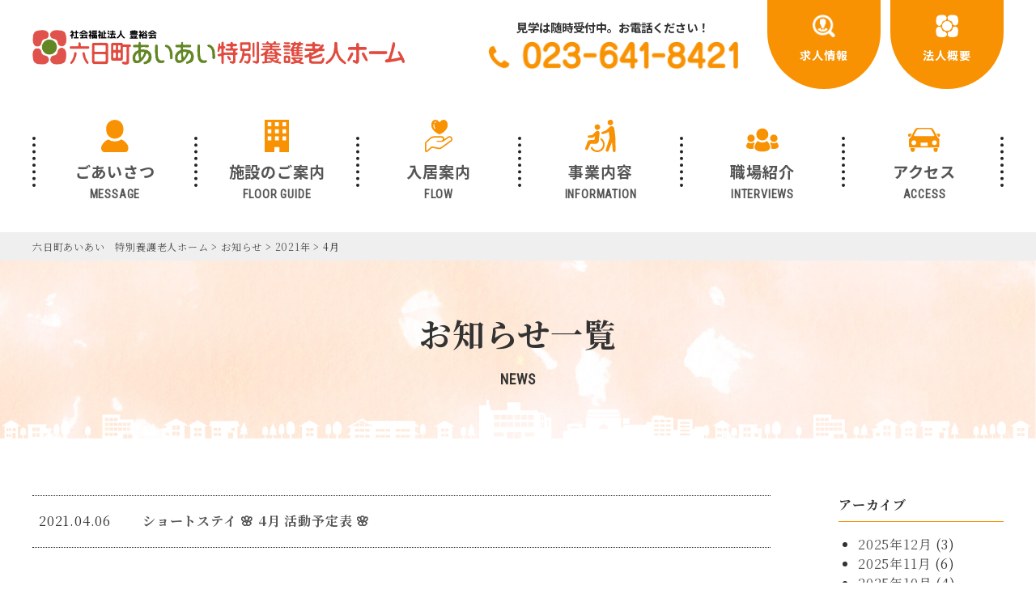

--- FILE ---
content_type: text/html; charset=UTF-8
request_url: https://aiai-yamagata.org/2021/04/?post_type=news
body_size: 4141
content:

<!DOCTYPE html>
<html lang="ja">
<head>
<meta charset="UTF-8">
<title>六日町あいあい　特別養護老人ホーム &raquo; 2021 &raquo; 4月</title>
<meta name="viewport" content="width=1400">
<meta name="robots" content="noindex,follow" />
<link rel="alternate" type="application/rss+xml" title="六日町あいあい　特別養護老人ホーム &raquo; お知らせ フィード" href="https://aiai-yamagata.org/news/feed/" />
<link rel='stylesheet' id='wp-block-library-css'  href='https://aiai-yamagata.org/wp/wp-includes/css/dist/block-library/style.min.css?ver=5.2.21' type='text/css' media='all' />
<link rel='stylesheet' id='wpsbc-style-css'  href='https://aiai-yamagata.org/wp/wp-content/plugins/wp-simple-booking-calendar-premium/assets/css/style-front-end.min.css?ver=8.2.6' type='text/css' media='all' />
<link rel='stylesheet' id='style-css'  href='https://aiai-yamagata.org/wp/wp-content/themes/aiai2022/css/style.css?ver=20190226' type='text/css' media='' />
<link rel='stylesheet' id='font-awesome-style-css'  href='https://use.fontawesome.com/releases/v5.0.9/css/all.css' type='text/css' media='all' />
<script type='text/javascript' defer src='https://use.fontawesome.com/releases/v5.0.9/js/all.js'></script>
<link rel='https://api.w.org/' href='https://aiai-yamagata.org/wp-json/' />
<link rel="EditURI" type="application/rsd+xml" title="RSD" href="https://aiai-yamagata.org/wp/xmlrpc.php?rsd" />
<link rel="wlwmanifest" type="application/wlwmanifest+xml" href="https://aiai-yamagata.org/wp/wp-includes/wlwmanifest.xml" /> 
    
<!-- Global site tag (gtag.js) - Google Analytics -->
<script async src="https://www.googletagmanager.com/gtag/js?id=UA-147514994-1"></script>
<script>
  window.dataLayer = window.dataLayer || [];
  function gtag(){dataLayer.push(arguments);}
  gtag('js', new Date());

  gtag('config', 'UA-147514994-1');
</script>
<!-- Google tag (gtag.js) -->
<script async src="https://www.googletagmanager.com/gtag/js?id=G-28W92NHY6Q"></script>
<script>
  window.dataLayer = window.dataLayer || [];
  function gtag(){dataLayer.push(arguments);}
  gtag('js', new Date());
  gtag('config', 'G-28W92NHY6Q');
</script>

</head>

<body class="archive date post-type-archive post-type-archive-news sub">

<header class="header">
    
    <div class="headerflex">
        
        <div class="left">
            <h1><a href="https://aiai-yamagata.org"><img src="https://aiai-yamagata.org/wp/wp-content/themes/aiai2022/img/logo.png" alt="六日町あいあい特別養護老人ホーム"></a></h1>
        </div>
        
        <div class="right">
            <div class="tel">
                <p>見学は随時受付中。お電話ください！</p>
                <img src="https://aiai-yamagata.org/wp/wp-content/themes/aiai2022/img/tel_header.png" alt="tel.023-641-8421" class="tel">
            </div>
            <div class="header_btn_wrap">
                <a href="https://aiai-yamagata.org/recruit/">
                    <div class="a_inner">
                        <img src="https://aiai-yamagata.org/wp/wp-content/themes/aiai2022/img/btn_recruit.png" alt="求人情報">
                        <p>求人情報</p>
                    </div>
                </a>
            </div>
            <div class="header_btn_wrap">
                <a href="https://aiai-yamagata.org/overview/">
                    <div class="a_inner">
                        <img src="https://aiai-yamagata.org/wp/wp-content/themes/aiai2022/img/btn_gaiyo.png" alt="法人概要">
                        <p>法人概要</p>
                    </div>
                </a>
            </div>
            <!--
            <div class="header_btn_wrap">
                <a href="https://aiai-yamagata.org/contact">
                    <div class="a_inner">
                        <img src="https://aiai-yamagata.org/wp/wp-content/themes/aiai2022/img/btn_mail.png" alt="お問い合わせ">
                        <p>お問い合わせ</p>
                    </div>
                </a>
            </div>
            -->
        </div>
        
    </div>
	
	        <div class="inner">
            <nav>
                <ul class="nav nonstyle">
                    <li class="navigation_item">
                        <a href="https://aiai-yamagata.org/message/">
                            <div class="img"><img src="https://aiai-yamagata.org/wp/wp-content/themes/aiai2022/img/nav/icon_message.svg" alt="message"></div>
                            <p>ごあいさつ</p>
                            <span class="en">MESSAGE</span>
                        </a>
                    </li>
					<li class="navigation_item">
                        <a href="https://aiai-yamagata.org/floorguide/">
                            <div class="img"><img src="https://aiai-yamagata.org/wp/wp-content/themes/aiai2022/img/nav/icon_facility.svg" alt="facility"></div>
                            <p>施設のご案内</p>
                            <span class="en">FLOOR GUIDE</span>
                        </a>
                    </li>
                    <li class="navigation_item">
                        <a href="https://aiai-yamagata.org/flow/">
                            <div class="img"><img src="https://aiai-yamagata.org/wp/wp-content/themes/aiai2022/img/nav/icon_guide.svg" alt="guide"></div>
                            <p>入居案内</p>
                            <span class="en">FLOW</span>
                        </a>
                    </li>
                    <li class="navigation_item">
                        <a href="https://aiai-yamagata.org/information/">
                            <div class="img"><img src="https://aiai-yamagata.org/wp/wp-content/themes/aiai2022/img/nav/icon_info.svg" alt="infomation"></div>
                            <p>事業内容</p>
                            <span class="en">INFORMATION</span>
                        </a>
                    </li>
                    <li class="navigation_item">
                        <a href="https://aiai-yamagata.org/interviews/">
                            <div class="img"><img src="https://aiai-yamagata.org/wp/wp-content/themes/aiai2022/img/nav/icon_recruit.svg" alt="recruit"></div>
                            <p>職場紹介</p>
                            <span class="en">INTERVIEWS</span>
                        </a>
                    </li>
                    <li class="navigation_item">
                        <a href="https://aiai-yamagata.org/access/">
                            <div class="img"><img src="https://aiai-yamagata.org/wp/wp-content/themes/aiai2022/img/nav/icon_access.svg" alt="access"></div>
                            <p>アクセス</p>
                            <span class="en">ACCESS</span>
                        </a>
                    </li>
                </ul>
            </nav>
        </div>
		
</header>

<div class="breadcrumbs">
   <div class="inner">
    <!-- Breadcrumb NavXT 6.3.0 -->
<span property="itemListElement" typeof="ListItem"><a property="item" typeof="WebPage" title="Go to 六日町あいあい　特別養護老人ホーム." href="https://aiai-yamagata.org" class="home" ><span property="name">六日町あいあい　特別養護老人ホーム</span></a><meta property="position" content="1"></span> &gt; <span property="itemListElement" typeof="ListItem"><a property="item" typeof="WebPage" title="Go to お知らせ." href="https://aiai-yamagata.org/news/" class="post post-news-archive" ><span property="name">お知らせ</span></a><meta property="position" content="2"></span> &gt; <span property="itemListElement" typeof="ListItem"><a property="item" typeof="WebPage" title="Go to the 2021年 archives." href="https://aiai-yamagata.org/2021/?post_type=news" class="archive date-year" ><span property="name">2021年</span></a><meta property="position" content="3"></span> &gt; <span class="archive date-month current-item">4月</span>    </div>
</div>

<div class="pagetitle">
    <h1 class="page_title">お知らせ一覧</h1>
    <p class="page_title_en">NEWS</p>
</div>

<div class="main">
<div class="inner">
    <section class="news contents">
        <div class="ul_wrap">
            <div class="newswrap">
                <ul class="nonstyle">
                                                            <li>
                        <div class="txt">
                            <time>2021.04.06</time>
                            <h4><a href="https://aiai-yamagata.org/news/%e3%82%b7%e3%83%a7%e3%83%bc%e3%83%88%e3%82%b9%e3%83%86%e3%82%a4-%f0%9f%8c%b8-4%e6%9c%88-%e6%b4%bb%e5%8b%95%e4%ba%88%e5%ae%9a%e8%a1%a8-%f0%9f%8c%b8%e3%80%80/" class="txt_link">ショートステイ 🌸 4月 活動予定表 🌸　</a></h4>
                        </div>
                    </li>
                                                        </ul>
                <div class="pager">
                                    </div><!-- pager -->
            </div>
        </div>
                <div class="side">
            <div><h4>アーカイブ</h4>		<ul>
				<li><a href='https://aiai-yamagata.org/2025/12/?post_type=news'>2025年12月</a>&nbsp;(3)</li>
	<li><a href='https://aiai-yamagata.org/2025/11/?post_type=news'>2025年11月</a>&nbsp;(6)</li>
	<li><a href='https://aiai-yamagata.org/2025/10/?post_type=news'>2025年10月</a>&nbsp;(4)</li>
	<li><a href='https://aiai-yamagata.org/2025/09/?post_type=news'>2025年9月</a>&nbsp;(8)</li>
	<li><a href='https://aiai-yamagata.org/2025/08/?post_type=news'>2025年8月</a>&nbsp;(2)</li>
	<li><a href='https://aiai-yamagata.org/2025/07/?post_type=news'>2025年7月</a>&nbsp;(3)</li>
	<li><a href='https://aiai-yamagata.org/2025/06/?post_type=news'>2025年6月</a>&nbsp;(6)</li>
	<li><a href='https://aiai-yamagata.org/2025/05/?post_type=news'>2025年5月</a>&nbsp;(3)</li>
	<li><a href='https://aiai-yamagata.org/2025/04/?post_type=news'>2025年4月</a>&nbsp;(2)</li>
	<li><a href='https://aiai-yamagata.org/2025/03/?post_type=news'>2025年3月</a>&nbsp;(4)</li>
	<li><a href='https://aiai-yamagata.org/2025/02/?post_type=news'>2025年2月</a>&nbsp;(4)</li>
	<li><a href='https://aiai-yamagata.org/2025/01/?post_type=news'>2025年1月</a>&nbsp;(3)</li>
	<li><a href='https://aiai-yamagata.org/2024/12/?post_type=news'>2024年12月</a>&nbsp;(7)</li>
	<li><a href='https://aiai-yamagata.org/2024/11/?post_type=news'>2024年11月</a>&nbsp;(5)</li>
	<li><a href='https://aiai-yamagata.org/2024/10/?post_type=news'>2024年10月</a>&nbsp;(5)</li>
	<li><a href='https://aiai-yamagata.org/2024/09/?post_type=news'>2024年9月</a>&nbsp;(8)</li>
	<li><a href='https://aiai-yamagata.org/2024/08/?post_type=news'>2024年8月</a>&nbsp;(5)</li>
	<li><a href='https://aiai-yamagata.org/2024/07/?post_type=news'>2024年7月</a>&nbsp;(5)</li>
	<li><a href='https://aiai-yamagata.org/2024/06/?post_type=news'>2024年6月</a>&nbsp;(5)</li>
	<li><a href='https://aiai-yamagata.org/2024/05/?post_type=news'>2024年5月</a>&nbsp;(3)</li>
	<li><a href='https://aiai-yamagata.org/2024/04/?post_type=news'>2024年4月</a>&nbsp;(5)</li>
	<li><a href='https://aiai-yamagata.org/2024/03/?post_type=news'>2024年3月</a>&nbsp;(4)</li>
	<li><a href='https://aiai-yamagata.org/2024/02/?post_type=news'>2024年2月</a>&nbsp;(3)</li>
	<li><a href='https://aiai-yamagata.org/2024/01/?post_type=news'>2024年1月</a>&nbsp;(6)</li>
	<li><a href='https://aiai-yamagata.org/2023/12/?post_type=news'>2023年12月</a>&nbsp;(3)</li>
	<li><a href='https://aiai-yamagata.org/2023/11/?post_type=news'>2023年11月</a>&nbsp;(4)</li>
	<li><a href='https://aiai-yamagata.org/2023/10/?post_type=news'>2023年10月</a>&nbsp;(5)</li>
	<li><a href='https://aiai-yamagata.org/2023/09/?post_type=news'>2023年9月</a>&nbsp;(5)</li>
	<li><a href='https://aiai-yamagata.org/2023/08/?post_type=news'>2023年8月</a>&nbsp;(3)</li>
	<li><a href='https://aiai-yamagata.org/2023/07/?post_type=news'>2023年7月</a>&nbsp;(5)</li>
	<li><a href='https://aiai-yamagata.org/2023/06/?post_type=news'>2023年6月</a>&nbsp;(2)</li>
	<li><a href='https://aiai-yamagata.org/2023/05/?post_type=news'>2023年5月</a>&nbsp;(5)</li>
	<li><a href='https://aiai-yamagata.org/2023/04/?post_type=news'>2023年4月</a>&nbsp;(3)</li>
	<li><a href='https://aiai-yamagata.org/2023/03/?post_type=news'>2023年3月</a>&nbsp;(4)</li>
	<li><a href='https://aiai-yamagata.org/2023/02/?post_type=news'>2023年2月</a>&nbsp;(5)</li>
	<li><a href='https://aiai-yamagata.org/2023/01/?post_type=news'>2023年1月</a>&nbsp;(4)</li>
	<li><a href='https://aiai-yamagata.org/2022/12/?post_type=news'>2022年12月</a>&nbsp;(3)</li>
	<li><a href='https://aiai-yamagata.org/2022/11/?post_type=news'>2022年11月</a>&nbsp;(7)</li>
	<li><a href='https://aiai-yamagata.org/2022/10/?post_type=news'>2022年10月</a>&nbsp;(8)</li>
	<li><a href='https://aiai-yamagata.org/2022/09/?post_type=news'>2022年9月</a>&nbsp;(7)</li>
	<li><a href='https://aiai-yamagata.org/2022/08/?post_type=news'>2022年8月</a>&nbsp;(7)</li>
	<li><a href='https://aiai-yamagata.org/2022/07/?post_type=news'>2022年7月</a>&nbsp;(9)</li>
	<li><a href='https://aiai-yamagata.org/2022/06/?post_type=news'>2022年6月</a>&nbsp;(5)</li>
	<li><a href='https://aiai-yamagata.org/2022/05/?post_type=news'>2022年5月</a>&nbsp;(1)</li>
	<li><a href='https://aiai-yamagata.org/2022/04/?post_type=news'>2022年4月</a>&nbsp;(1)</li>
	<li><a href='https://aiai-yamagata.org/2022/03/?post_type=news'>2022年3月</a>&nbsp;(1)</li>
	<li><a href='https://aiai-yamagata.org/2022/02/?post_type=news'>2022年2月</a>&nbsp;(1)</li>
	<li><a href='https://aiai-yamagata.org/2022/01/?post_type=news'>2022年1月</a>&nbsp;(2)</li>
	<li><a href='https://aiai-yamagata.org/2021/12/?post_type=news'>2021年12月</a>&nbsp;(1)</li>
	<li><a href='https://aiai-yamagata.org/2021/11/?post_type=news'>2021年11月</a>&nbsp;(2)</li>
	<li><a href='https://aiai-yamagata.org/2021/10/?post_type=news'>2021年10月</a>&nbsp;(1)</li>
	<li><a href='https://aiai-yamagata.org/2021/09/?post_type=news'>2021年9月</a>&nbsp;(1)</li>
	<li><a href='https://aiai-yamagata.org/2021/08/?post_type=news'>2021年8月</a>&nbsp;(1)</li>
	<li><a href='https://aiai-yamagata.org/2021/07/?post_type=news'>2021年7月</a>&nbsp;(1)</li>
	<li><a href='https://aiai-yamagata.org/2021/06/?post_type=news'>2021年6月</a>&nbsp;(1)</li>
	<li><a href='https://aiai-yamagata.org/2021/05/?post_type=news'>2021年5月</a>&nbsp;(3)</li>
	<li><a href='https://aiai-yamagata.org/2021/04/?post_type=news'>2021年4月</a>&nbsp;(1)</li>
	<li><a href='https://aiai-yamagata.org/2021/03/?post_type=news'>2021年3月</a>&nbsp;(1)</li>
	<li><a href='https://aiai-yamagata.org/2021/01/?post_type=news'>2021年1月</a>&nbsp;(2)</li>
	<li><a href='https://aiai-yamagata.org/2020/12/?post_type=news'>2020年12月</a>&nbsp;(2)</li>
	<li><a href='https://aiai-yamagata.org/2020/11/?post_type=news'>2020年11月</a>&nbsp;(6)</li>
	<li><a href='https://aiai-yamagata.org/2020/10/?post_type=news'>2020年10月</a>&nbsp;(1)</li>
	<li><a href='https://aiai-yamagata.org/2020/09/?post_type=news'>2020年9月</a>&nbsp;(3)</li>
	<li><a href='https://aiai-yamagata.org/2020/08/?post_type=news'>2020年8月</a>&nbsp;(2)</li>
	<li><a href='https://aiai-yamagata.org/2020/07/?post_type=news'>2020年7月</a>&nbsp;(4)</li>
	<li><a href='https://aiai-yamagata.org/2020/06/?post_type=news'>2020年6月</a>&nbsp;(3)</li>
	<li><a href='https://aiai-yamagata.org/2020/05/?post_type=news'>2020年5月</a>&nbsp;(1)</li>
	<li><a href='https://aiai-yamagata.org/2020/03/?post_type=news'>2020年3月</a>&nbsp;(1)</li>
	<li><a href='https://aiai-yamagata.org/2019/09/?post_type=news'>2019年9月</a>&nbsp;(2)</li>
		</ul>
			</div>        </div>
    </section>
    <div class="bth_wrap"><a href="https://aiai-yamagata.org" class="btn_link">HOMEへ</a></div>
</div>
<!-- end inner -->
</div>
<!-- end mein -->


<footer class="footer">
    <div class="inner">
        <div class="footerflex">
            <div class="left">
                <img src="https://aiai-yamagata.org/wp/wp-content/themes/aiai2022/img/logo.png" alt="六日町あいあい特別養護老人ホーム" class="logo">
                <p class="add">山形市六日町2-7</p>
                <div class="tel">
                    <a href="tel:0236418421"><img src="https://aiai-yamagata.org/wp/wp-content/themes/aiai2022/img/tel_footer.png" alt="tel.023-641-8421" class="footertel"></a>
                    <p class="fax">FAX.023-641-8432</p>
                </div>
                <div class="btn_wrap">
                    <!--
                    <a href="https://aiai-yamagata.org/contact/" class="btn btn_mail">
                        <svg viewBox="0 0 20 15.71"><path d="M18.09,4.84c-1.74,1.21-3.49,2.41-5.22,3.63C12.14,9,10.92,10,10,10h0c-.9,0-2.13-1-2.86-1.53C5.4,7.25,3.65,6.05,1.92,4.84A4.33,4.33,0,0,1,0,2,1.81,1.81,0,0,1,1.79,0H18.21A1.79,1.79,0,0,1,20,1.79,4,4,0,0,1,18.09,4.84ZM20,13.93a1.79,1.79,0,0,1-1.79,1.78H1.79A1.79,1.79,0,0,1,0,13.93V5.07A6.57,6.57,0,0,0,1.13,6C3,7.3,4.86,8.56,6.67,9.89A6.14,6.14,0,0,0,10,11.43h0a6.14,6.14,0,0,0,3.32-1.54C15.14,8.57,17,7.3,18.88,6a6.9,6.9,0,0,0,1.12-1Z"/></svg>
                        お問い合わせ
                    </a>
                    -->
                    <a href="https://aiai-yamagata.org/recruit/" class="btn btn_recruit">
                        <svg viewBox="0 0 20 20.01"><path d="M11.4,11.8,9.67,14.18l-.12-1.56H8.63l-.12,1.56L6.79,11.8a1.94,1.94,0,0,1-.3.14,7.38,7.38,0,0,0-1.87.94c.1.12.21.24.32.35a5.8,5.8,0,0,0,3.51,1.68,4.26,4.26,0,0,0,.61,0h.06c.2,0,.41,0,.61,0a5.83,5.83,0,0,0,3.5-1.68l.33-.35a7.88,7.88,0,0,0-1.86-.94A2,2,0,0,1,11.4,11.8Z"/><path class="cls-1" d="M7.06,8.4a3.56,3.56,0,0,0,.61,1.65v.86a.13.13,0,0,1,0,.06l1,.47v.69h.92v-.69l1-.47s0,0,0-.06v-.86a3.67,3.67,0,0,0,.62-1.65c.29-.1.46-.27.67-1s-.34-.76-.34-.76c.46-1.49-.14-2.89-1.13-2.79-.69-1.2-3,.28-3.7.17a1.64,1.64,0,0,0,.17.72,3.83,3.83,0,0,0-.08,1.9s-.55,0-.33.76S6.76,8.3,7.06,8.4Z"/><path class="cls-1" d="M19.43,17.27l-3-2.88a9.09,9.09,0,1,0-2.08,2.08l2.89,3a1.41,1.41,0,0,0,2.21.09A1.44,1.44,0,0,0,19.43,17.27Zm-5.36-3.2a7,7,0,1,1,0-10A7.06,7.06,0,0,1,14.07,14.07Z"/></svg>
                        求人情報
                    </a>
                </div>
            </div>
            <div class="right">
                <ul class="nonstyle">
                    <li>
                        <a href="https://aiai-yamagata.org/message/">ごあいさつ</a>
                    </li>
                    <li>
                        <a href="https://aiai-yamagata.org/floorguide/">施設の案内</a>
                    </li>
                    <li>
                        <a href="https://aiai-yamagata.org/flow/">入居案内</a>
                    </li>
                    <li>
                        <a href="https://aiai-yamagata.org/interviews/">職場紹介</a>
                    </li>
                    <li>
                        <a href="https://aiai-yamagata.org/access/">アクセス</a>
                    </li>
                    <li>
                        <a href="https://aiai-yamagata.org/recruit/">求人情報</a>
                    </li>
                </ul>
                <ul class="nonstyle">
                    <li>
                        <a href="https://aiai-yamagata.org/information/">事業内容</a>
                        <ul class="nonstyle">
                            <li>
                                <a href="https://aiai-yamagata.org/information/tokubetsuyougo/">特別養護老人ホーム</a>
                            </li>
                            <li>
                                <a href="https://aiai-yamagata.org/information/shortstay/">ショートステイ</a>
                            </li>
                            <li>
                                <a href="https://aiai-yamagata.org/information/dayservice/">デイサービス</a>
                            </li>
                            <li>
                                <a href="https://aiai-yamagata.org/information/kyotakukaigo/">居宅介護支援</a>
                            </li>
                        </ul>
                    </li>
                </ul>
                <ul class="nonstyle">
                    <li>
                        <a href="https://aiai-yamagata.org/overview/">法人概要</a>
                    </li>
                    <li>
                        <a href="https://aiai-yamagata.org/news/">お知らせ</a>
                    </li>
                    <li>
                        <a href="https://aiai-yamagata.org/topics/">トピックス</a>
                    </li>
                    <!--
                    <li>
                        <a href="https://aiai-yamagata.org/contact/">お問い合わせ</a>
                    </li>
                    
                    <li>
                        <a href="https://aiai-yamagata.org">プライバシーポリシー</a>
                    </li>
                    -->
                </ul>
            </div>
        </div>
    </div>
	<p class="copy">©  社会福祉法人　豊裕会　<br class="brsp">六日町あいあい特別養護老人ホーム　<br class="brsp">All Right Reserved.</p>
</footer>

<script type='text/javascript' src='https://code.jquery.com/jquery-3.2.1.min.js?ver=5.2.21'></script>
<script type='text/javascript'>

			var wpsbc_ajaxurl = 'https://aiai-yamagata.org/wp/wp-admin/admin-ajax.php';
		
</script>
<script type='text/javascript' src='https://aiai-yamagata.org/wp/wp-content/plugins/wp-simple-booking-calendar-premium/assets/js/script-front-end.min.js?ver=8.2.6'></script>
<script type='text/javascript' src='https://aiai-yamagata.org/wp/wp-content/themes/aiai2022/js/jquery.inview.min.js?ver=5.2.21'></script>
<script type='text/javascript' src='https://aiai-yamagata.org/wp/wp-content/themes/aiai2022/js/fadein.js?ver=5.2.21'></script>
<script type='text/javascript' src='https://aiai-yamagata.org/wp/wp-content/themes/aiai2022/js/main.js?ver=5.2.21'></script>
<script type='text/javascript' src='https://aiai-yamagata.org/wp/wp-includes/js/wp-embed.min.js?ver=5.2.21'></script>

</body>
</html>

--- FILE ---
content_type: image/svg+xml
request_url: https://aiai-yamagata.org/wp/wp-content/themes/aiai2022/img/nav/icon_guide.svg
body_size: 843
content:
<svg xmlns="http://www.w3.org/2000/svg" viewBox="0 0 31.73 36.3"><defs><style>.cls-1{fill:#f89202;}</style></defs><title>アセット 22</title><g id="レイヤー_2" data-name="レイヤー 2"><g id="ヘッダー"><path class="cls-1" d="M25.9,19.29h0Z"/><path class="cls-1" d="M30.81,19.44h0a3.19,3.19,0,0,0-1.07-.75,3.44,3.44,0,0,0-1.32-.25,4.3,4.3,0,0,0-1.32.22,4.42,4.42,0,0,0-1.2.62l0,0h0l0,0-.22.17c-.35.25-1,.7-1.76,1.22l-1.61,1.08v-.08a3.31,3.31,0,0,0-3.31-3.31h-7a13,13,0,0,0-3,.32,8.85,8.85,0,0,0-3.09,1.38,13.73,13.73,0,0,0-1.95,1.74l-.33.34L.82,24.6A2.36,2.36,0,0,0,0,26.39v8.08a1.84,1.84,0,0,0,1.07,1.67h0a1.83,1.83,0,0,0,.76.17A1.8,1.8,0,0,0,3,35.85l5.11-4.37,8,1.46a3.71,3.71,0,0,0,.67.06A3.76,3.76,0,0,0,19,32.31h0l5.9-4.11,3.68-2.59,1.31-.94.44-.33.27-.2h0l0,0h0l0,0A3.42,3.42,0,0,0,31.45,23a3,3,0,0,0,.28-1.26v0A3.37,3.37,0,0,0,30.81,19.44Zm-1.2,3.5C28.82,23.6,18.13,31,18.13,31a2.23,2.23,0,0,1-1.68.38L8.08,29.88a.86.86,0,0,0-.69.19L2,34.68a.28.28,0,0,1-.29,0,.27.27,0,0,1-.16-.25V26.39a.82.82,0,0,1,.28-.62l2.78-2.43C6.16,21.8,7.54,20,11.92,20h7a1.75,1.75,0,0,1,0,3.5h-4.8a.63.63,0,0,0,0,1.25h6.56S26,21.2,26.82,20.54a2.2,2.2,0,0,1,2.84-.05A1.66,1.66,0,0,1,29.61,22.94Z"/><path class="cls-1" d="M13.06,14.49a19.89,19.89,0,0,0,3.22,1.69,2.64,2.64,0,0,0,.51.1,2.64,2.64,0,0,0,.51-.1,19.45,19.45,0,0,0,3.22-1.69C22.7,13,26.23,10.09,26.23,6s-2.36-6-4.95-6a4.72,4.72,0,0,0-3.92,2.35.74.74,0,0,1-.57.36.76.76,0,0,1-.57-.36A4.72,4.72,0,0,0,12.3,0C9.71,0,7.36,1.83,7.36,6S10.88,13,13.06,14.49ZM11.12,2.61A2.64,2.64,0,0,1,11.85,2a.59.59,0,0,1,.81.2.6.6,0,0,1-.2.82,1.76,1.76,0,0,0-.43.35.58.58,0,0,1-.83.09A.59.59,0,0,1,11.12,2.61ZM9.73,6.38a4.31,4.31,0,0,1,.13-1.1.58.58,0,0,1,.72-.42.58.58,0,0,1,.42.72,3.61,3.61,0,0,0-.09.8A6.37,6.37,0,0,0,11,7.46a4.36,4.36,0,0,0,.78,1.8.59.59,0,0,1-.13.83.6.6,0,0,1-.83-.14,5.71,5.71,0,0,1-1-2.3A8.39,8.39,0,0,1,9.73,6.38Z"/></g></g></svg>

--- FILE ---
content_type: image/svg+xml
request_url: https://aiai-yamagata.org/wp/wp-content/themes/aiai2022/img/nav/icon_access.svg
body_size: 520
content:
<svg xmlns="http://www.w3.org/2000/svg" viewBox="0 0 33.88 25.82"><defs><style>.cls-1{fill:#f89202;}</style></defs><title>アセット 21</title><g id="レイヤー_2" data-name="レイヤー 2"><g id="ヘッダー"><path class="cls-1" d="M2.27,9.44c.15-.34.44-.88,1-1.84L4,6.17H1.64a1.64,1.64,0,1,0,0,3.27Z"/><path class="cls-1" d="M32.24,6.17H29.89l.77,1.43c.51,1,.8,1.5.95,1.84h.63a1.64,1.64,0,1,0,0-3.27Z"/><path class="cls-1" d="M2.61,23.62a2.21,2.21,0,0,0,4.41,0V21.53H2.61Z"/><path class="cls-1" d="M26.86,23.62a2.21,2.21,0,0,0,4.41,0V21.53H26.86Z"/><path class="cls-1" d="M31,9.85c.11,0-4.08-7.67-4.28-8.08A3.46,3.46,0,0,0,23.56,0H10.32A3.46,3.46,0,0,0,7.2,1.77C7,2.18,2.81,9.88,2.92,9.85S1.56,11.2,1.46,11.31A2,2,0,0,0,.93,13v6.13c0,1.14.2,1.77,1.55,1.77H31.4c1.35,0,1.55-.63,1.55-1.77V13a2,2,0,0,0-.53-1.67ZM6.39,7.49S9.08,2.63,9.24,2.32a2.11,2.11,0,0,1,1.84-.94H22.8a2.11,2.11,0,0,1,1.84.94c.16.31,2.85,5.17,2.85,5.17a.85.85,0,0,1-.7,1.27H7.09A.85.85,0,0,1,6.39,7.49ZM6,18.27A2.47,2.47,0,1,1,8.5,15.8,2.47,2.47,0,0,1,6,18.27Zm14.67.67a.33.33,0,0,1-.33.33H13.51a.33.33,0,0,1-.33-.33v-3a.32.32,0,0,1,.33-.32h6.86a.32.32,0,0,1,.33.32v3Zm7.15-.67a2.47,2.47,0,1,1,2.48-2.47A2.47,2.47,0,0,1,27.85,18.27Z"/></g></g></svg>

--- FILE ---
content_type: application/javascript
request_url: https://aiai-yamagata.org/wp/wp-content/themes/aiai2022/js/main.js?ver=5.2.21
body_size: 180
content:
jQuery(function() {
    jQuery('.hamburger').on('click', function(){
        jQuery(this).toggleClass('active');
        jQuery('#navigation').fadeToggle(400);
        return false;
    });
});

jQuery(function(){
   jQuery('a[href^="#"]').click(function() {
      var speed = 400;
      var href= $(this).attr("href");
      var target = $(href == "#" || href == "" ? 'html' : href);
      var position = target.offset().top;
      jQuery('body,html').animate({scrollTop:position}, speed, 'swing');
      return false;
   });
});


--- FILE ---
content_type: image/svg+xml
request_url: https://aiai-yamagata.org/wp/wp-content/themes/aiai2022/img/nav/icon_recruit.svg
body_size: 481
content:
<svg xmlns="http://www.w3.org/2000/svg" viewBox="0 0 40 28.77"><defs><style>.cls-1{fill:#f89202;}</style></defs><title>アセット 20</title><g id="レイヤー_2" data-name="レイヤー 2"><g id="ヘッダー"><path class="cls-1" d="M34.06,16.85a4.6,4.6,0,1,0-4.6-4.6A4.6,4.6,0,0,0,34.06,16.85Z"/><path class="cls-1" d="M40,21.28a8.53,8.53,0,0,0-2-3.73.91.91,0,0,0-.67-.05,6.1,6.1,0,0,1-6.44,0,.94.94,0,0,0-.68.05,6.47,6.47,0,0,0-.68.84,11.75,11.75,0,0,1,1.29,3.47,6.56,6.56,0,0,1-.16,3,10.36,10.36,0,0,0,3.45.53C37.22,25.4,40.45,24.3,40,21.28Z"/><path class="cls-1" d="M19.88,14.91a7.46,7.46,0,1,0-7.45-7.46A7.46,7.46,0,0,0,19.88,14.91Z"/><path class="cls-1" d="M26.19,16.05A1.42,1.42,0,0,0,25.1,16a9.93,9.93,0,0,1-10.43,0,1.44,1.44,0,0,0-1.1.08,13.65,13.65,0,0,0-3.23,6c-.82,4.91,4.42,6.69,9.54,6.69S30.24,27,29.43,22.08A13.77,13.77,0,0,0,26.19,16.05Z"/><path class="cls-1" d="M5.94,16.85a4.6,4.6,0,1,0-4.6-4.6A4.6,4.6,0,0,0,5.94,16.85Z"/><path class="cls-1" d="M9,21.86a12.41,12.41,0,0,1,1.39-3.66,6.64,6.64,0,0,0-.54-.65.94.94,0,0,0-.68-.05,6.09,6.09,0,0,1-6.44,0,.91.91,0,0,0-.67.05,8.43,8.43,0,0,0-2,3.73c-.5,3,2.73,4.12,5.89,4.12a10.58,10.58,0,0,0,3.24-.46A6.45,6.45,0,0,1,9,21.86Z"/></g></g></svg>